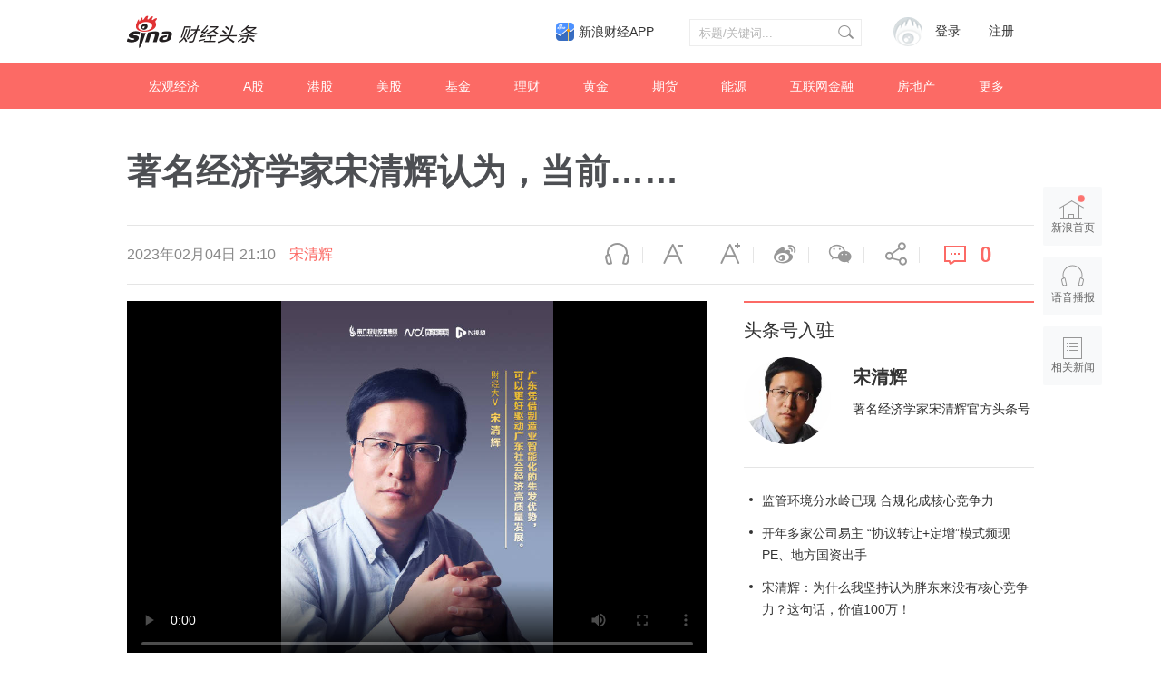

--- FILE ---
content_type: text/html; charset=UTF-8
request_url: https://cj.sina.com.cn/articles/view/1891366595/m70bbf6c30330103py
body_size: 36941
content:

<!DOCTYPE html>
<html>
<head>
    <meta charset="utf-8" />
    <title>著名经济学家宋清辉认为，当前……__财经头条__新浪财经</title>
    <meta name="author" content="新浪财经">
    <link rel="mask-icon" sizes="any" href="//www.sina.com.cn/favicon.svg" color="red">
    <meta http-equiv="X-UA-Compatible" content="IE=edge" />
    <meta content="always" name="referrer">
    <meta name="description" content="#制造业智能化驱动广东高质量发展# 著名经济学家宋清辉认为，当前，面对更加错综复杂的全球经济贸易环境，更加亟需科技创新，也只有通过科技创新才..." />
    <meta name="keywords" content="财经头条,财经新闻,投资价值" />
    <meta name="tags" content="" />
    <meta property="og:type" content="news" />
    <meta property="og:title" content="著名经济学家宋清辉认为，当前……" />
    <meta property="og:description" content="#制造业智能化驱动广东高质量发展# 著名经济学家宋清辉认为，当前，面对更加错综复杂的全球经济贸易环境，更加亟需科技创新，也只有通过科技创新才..." />
    <meta property="og:url" content="http%3A%2F%2Fcj.sina.com.cn%2Farticles%2Fview%2F1891366595%2Fm70bbf6c30330103py" />
    <meta property="og:image" content="" />
    <meta name="weibo: article:create_at" content="2023-02-04 21:10:17" />
    <!--news_web_article_v2014_meta -->
    <meta name="stencil" content="PGLS000526" />
    <meta name="publishid" content="fxsqxxu4646541" />
    <meta name="comment" content="cj:comos-fxsqxxu4646541" />
    <meta name="sudameta" content="comment_channel:cj;comment_id:comos-fxsqxxu4646541" />
    <meta name="mediaid" content="财经头条">
    <meta name="sudameta" content="sinaog:0" />
    <!-- web_article_v2015_mobile_agent_meta begin-->
    <meta name="mobile-agent" content="format=html5; url=http://cj.sina.cn/articles/view/1891366595/m70bbf6c30330103py">
    <meta name="mobile-agent" content="format=xhtml; url=http://cj.sina.cn/articles/view/1891366595/m70bbf6c30330103py">
    <meta name="mobile-agent" content="format=wml; url=http://cj.sina.cn/articles/view/1891366595/m70bbf6c30330103py">
    <!-- web_article_v2015_mobile_agent_meta end -->
        <meta name="sudameta" content="dataid:comos:myepxcm6739791" />
        <meta name=jspreload content="jspreload">
    <meta property="article:published_time" content="" />
    <meta property="article:author" content="财经头条" />
    <!-- 登录 css -->
    <link rel="stylesheet" type="text/css" href="//i.sso.sina.com.cn/css/userpanel/v1/top_account_v2.css">
    <!-- 天乙feed样式 start-->
    <link rel="stylesheet" href="//news.sina.com.cn/css/pctianyi/tianyi.css">
    <link rel="stylesheet" href="//n.sinaimg.cn/finance/pctianyi_wdg/apps/ent-feed/css/feed-app.css">
    <!-- 天乙feed样式 end -->
    <!--评论组件样式-->
    <link rel="stylesheet" type="text/css" href="//n2.sinaimg.cn/finance/sina_comment_2017/build/sina-comment-min.css">
    <!-- 微博组件样式 -->
    <link rel="stylesheet" href="//finance.sina.com.cn/other/src/sinapagewidgets/SinaPageWeibo2017.css">
    <link rel="stylesheet" href="//n.sinaimg.cn/finance/pc/cj/kandian/css/article.app.part.css?v=11.45">
    <script src="//news.sina.com.cn/268/2015/0112/jquery.newest.js" charset="utf-8"></script>
    <script type="text/javascript">
        var author_uid = 1891366595;
        var article_id = "m70bbf6c30330103py";
        var baseUrl = "//cj.sina.com.cn/k/api";
        var baseHost = "cj.sina.com.cn";
        var pageUrl = "http://cj.sina.cn/articles/view/1891366595/m70bbf6c30330103py";
    </script>

</head>

<body>
<!-- sina_text_page_info js配置 start 正文页全局参数-->
<script type="text/javascript">
    //设定为提前一屏触发
    window.onload = function() {
        SinaPage.config.triggerDistance = 500;

    }

    var SINA_TEXT_PAGE_INFO = {
        entry: 'account',
        channel: 'mp',
        newsid: '1891366595-m70bbf6c30330103py',
        encoding: 'utf-8',

        // 是否隐藏评论入口
        hideComment: false,
        // 是否隐藏评论列表(0,1)
        hideCommentList: 0,
        // 微博分享后面的@用户uid
        uid: '5902314049',
        // 文章docid，用来检测是否已收藏
        docID: 'http://doc.sina.cn/?id=comos:fyqptqv7004083',
        //财经
        pagepubtime: '2016-05-30',
        difDay: 180,
        ADIDs: ["PublicRelation1", "PublicRelation2", "PublicRelation3", "PublicRelation4", "PublicRelation5", "PublicRelation6", "PublicRelation7", "PublicRelation8", "PublicRelation9", "PublicRelation10", "PublicRelation11", "PublicRelation12", "PublicRelation14", "PublicRelation16"],

        // 底部微博推荐，如果没有，不填即可
        weiboGroupID: 35
    };
</script>
<!-- sina_text_page_info js配置 end 正文页全局参数-->
<!-- 调查参数 start-->
<script type="text/javascript">
    window.sina_survey_config = {
        surveyCss: true,               //调查问答样式true, false, http （不使用默认样式配置false或者不传此参数）
        resultCss: true,               //调查结果样式true, false, http （不使用默认样式配置false或者不传此参数）
        source: 'vote',                //通过来源设置图片宽高 sina(手浪), vote(默认)
    }
</script>
<!-- 调查参数 end-->
<!--header start -->
<div class="m-header-part-w">
    <div class="m-header-part clearfix">
        <a class="m-logo" href="//cj.sina.com.cn" title="财经头条" alt="财经头条"></a>
        <!-- 登陆&注册 -->
        <div class="m-login">
            <div id="SI_User" class="TAP14">
                <div class="ac-rgst">
                    <a href="//login.sina.com.cn/signup/signup?entry=news" class="msg-link" target="_blank">注册</a>
                </div>
                <div class="ac-login">
                    <div class="ac-login-cnt">
                        <a href="#" class="">
                        <span class="thumb">
                        <img src="//i.sso.sina.com.cn/images/login/thumb_default.png">
                    </span>
                            <span class="log-links">登录</span>
                        </a>
                    </div>
                </div>
            </div>
        </div>
        <!-- 登陆&注册 end-->
        <!-- search start-->
        <div class="m-search">
            <form class="m-search-clomn" action="//cj.sina.com.cn/article/search" method="post">
                <select size="1" name="type" id="searchType">
                    <option value="news">新闻</option>
                    <option value="author">头条号</option>
                </select>
                <div class="search-trigger">
                    <input type="text" name="keywords" value="" class="search-ipt" placeholder="标题/关键词...">
                    <input type="submit" class="btn-search">
                </div>
            </form>
        </div>
        <!-- search end-->
        <a class="hdlink3" href="https://finance.sina.com.cn/mobile/comfinanceweb.shtml" suda-uatrack="key=index_finapp&amp;value=up" data-sudaclick="sf_cjapp_nav_p" target="_blank">新浪财经APP</a>
    </div>
</div>
<!--header end -->

<!--nav start -->
<div class="m-nav-part-w">
    <div class="m-nav-part">
        <ul>
                        <li class="m-nav-box  "><a class="u-nav-item" href="//cj.sina.com.cn/k/article/column_article/2">宏观经济</a></li>
                        <li class="m-nav-box  "><a class="u-nav-item" href="//cj.sina.com.cn/k/article/column_article/3">A股</a></li>
                        <li class="m-nav-box  "><a class="u-nav-item" href="//cj.sina.com.cn/k/article/column_article/4">港股</a></li>
                        <li class="m-nav-box  "><a class="u-nav-item" href="//cj.sina.com.cn/k/article/column_article/5">美股</a></li>
                        <li class="m-nav-box  "><a class="u-nav-item" href="//cj.sina.com.cn/k/article/column_article/6">基金</a></li>
                        <li class="m-nav-box  "><a class="u-nav-item" href="//cj.sina.com.cn/k/article/column_article/11">理财</a></li>
                        <li class="m-nav-box  "><a class="u-nav-item" href="//cj.sina.com.cn/k/article/column_article/9">黄金</a></li>
                        <li class="m-nav-box  "><a class="u-nav-item" href="//cj.sina.com.cn/k/article/column_article/7">期货</a></li>
                        <li class="m-nav-box  "><a class="u-nav-item" href="//cj.sina.com.cn/k/article/column_article/12">能源</a></li>
                        <li class="m-nav-box  "><a class="u-nav-item" href="//cj.sina.com.cn/k/article/column_article/13">互联网金融</a></li>
                        <li class="m-nav-box  "><a class="u-nav-item" href="//cj.sina.com.cn/k/article/column_article/14">房地产</a></li>
                        <li class="m-nav-box m-nav-others-item">
                <a class="u-nav-item" href="javascript:;">更多</a>
                <div id="more_nav" class="m-nav-others">
                                        <div class="m-nav-others-row">
                                                <a href="//cj.sina.com.cn/k/article/column_article/8">外汇</a>
                                                <a href="//cj.sina.com.cn/k/article/column_article/15">管理</a>
                                                <a href="//cj.sina.com.cn/k/article/column_article/16">消费</a>
                                                <a href="//cj.sina.com.cn/k/article/column_article/18">科技</a>
                                                <a href="//cj.sina.com.cn/k/article/column_article/19">互联网</a>
                                                <a href="//cj.sina.com.cn/k/article/column_article/21">手机</a>
                                            </div>
                                        <div class="m-nav-others-row">
                                                <a href="//cj.sina.com.cn/k/article/column_article/27">保险</a>
                                                <a href="//cj.sina.com.cn/k/article/column_article/22">数码</a>
                                                <a href="//cj.sina.com.cn/k/article/column_article/23">科普</a>
                                                <a href="//cj.sina.com.cn/k/article/column_article/24">创业</a>
                                                <a href="//cj.sina.com.cn/k/article/column_article/10">银行</a>
                                                <a href="//cj.sina.com.cn/k/article/column_article/26">新三板</a>
                                                <a href="//cj.sina.com.cn/k/article/column_article/29">其他</a>
                                            </div>
                    
                </div>
            </li>
        </ul>
    </div>
</div>
<!--nav end -->
<!-- main start-->
<div class="main-content w1240">
    <h1 class="main-title">著名经济学家宋清辉认为，当前……</h1>
    <div class="top-bar-wrap" id="top_bar_wrap">
        <div class="top-bar ani" id="top_bar">
            <div class="top-bar-inner clearfix">
                <div class="second-title">著名经济学家宋清辉认为，当前……</div>
                <div class="date-source" data-sudaclick="content_media_p">
                                        <span class="date">2023年02月04日 21:10</span>
                                                                                        <a class="source ent-source" href="//cj.sina.com.cn/k/article/author_article/1891366595">宋清辉</a>
                                                            </div>
                <div class="page-tools" data-sudaclick="blk_share">
                    <span class="tool-icon tool-audio first"><a ani-click='scaleDes' ani-hover='bounceFromTop' node-type='audio-pop' href="javascript:;" title="语音播报">语音播报</a></span>
                    <span class="tool-icon tool-des-fs"><a ani-click='scaleDes' ani-hover='bounceFromTop' node-type='decrease-fs' href="javascript:;" title="缩小字体" data-sudaclick="content_smallerfont_i">缩小字体</a></span>
                    <span class="tool-icon tool-ins-fs"><a ani-click="scaleIns" ani-hover="bounceFromTop" node-type="increase-fs" href="javascript:;" title="放大字体" data-sudaclick="content_biggerfont_i">放大字体</a></span>
                    <span class="tool-icon tool-wb"><a ani-hover='bounceFromTop' node-type='share-wb' href="javascript:;" data-share='weibo' title="分享到微博" data-sudaclick="content_weiboshare_i">微博</a></span>
                    <span class="tool-icon tool-wx"><a ani-hover='bounceFromTop' node-type='share-wx' href="javascript:;" data-share='weixin' title="分享到微信" data-sudaclick="content_wechatshare_i">微信</a></span>
                    <span class="tool-icon tool-share"><a ani-hover='bounceFromTop' node-type='share-more' data-action="dropdown" data-target='share_more' href="javascript:;" title="更多分享" data-sudaclick="content_moreshare_i">分享</a></span>
                    <span class="tool-icon tool-cmt"><a ani-hover='bounceFromTop' node-type='comment' href="javascript:;"><span class="num" node-type="comment-num" data-sudaclick="content_commentbutton_i">0</span></a>
                        </span>
                    <div class='share-more-list' style='display:none;' id='share_more'>
                        <span class='tool-icon tool-share-qq'><a href="javascript:;" data-share='qq' title="分享到QQ" data-sudaclick="share_qq">腾讯QQ</a></span>
                        <span class='tool-icon tool-share-qqzone'><a href="javascript:;" data-share='qzone' title="分享到QQ空间" data-sudaclick="share_qzone">QQ空间</a></span>
                    </div>
                </div>
            </div>
        </div>
    </div>
    <!-- content start-->
    <div class="article-content clearfix" id="article_content">
        <div class="article-content-left">
            <div class="article" id="artibody">
                <!-- 微博组件start -->
                <div class="weibo-2017" style="display: none">
                </div>
                <!-- 微博组件end -->
                <!-- 原始正文 -->
                <video src="http://ask.ivideo.sina.com.cn/v_play_ipad.php?vid=49901216230"  controls="controls" poster="http://k.sinaimg.cn/n/sinakd20230204ac/320/w480h640/20230204/a65a-8ea3d64657d750d5ba20a570ba204824.jpg/w700d1q75cms.jpg"></video>#制造业智能化驱动广东高质量发展# 著名经济学家宋清辉认为，当前，面对更加错综复杂的全球经济贸易环境，更加亟需科技创新，也只有通过科技创新才能够为广东制造业高质量发展提供强大的动力源。 #宋清辉看广东经济#
            </div>
            <div id="article_kandian" class="article-kandian"></div>
            <div id="article-bottom">
                <!-- 评论 start -->
                <div class="blk-comment" id="bottom_sina_comment"></div>
                <!-- 评论 end -->
                                <!-- 相关新闻/相关微博 start -->
                <div class='blk-related clearfix' id='tab_related'>
                    <div class='tab-related-wrap'>
                        <div class='tab-related' id='tab_related_btn'>
                            <a href="javascript:;" id='tab01_btn01' class='cur' data-sudaclick="relativenews_tab_i">相关新闻</a>
                            <a class="tab_related_app_imglink" data-sudaclick="23_cjapp_xgxxbelow_p" href="//finance.sina.com.cn/mobile/comfinanceweb.shtml" target="_blank"></a>
                        </div>
                    </div>
                    <div class='tab-cont-related' data-sudaclick="relativenews_feed_p">
                        <div id='tab01_cont01'>
                            <!-- 天乙feed 容器 start -->
                            <div id="tycard_list">
                                <div class="cardlist-a__tip" node-type="tip" style="display:none;"></div>
                                <div class="cardlist-a__list" node-type="list"></div>
                                <div class="cardlist-a__loading" node-type="loading">加载中
                                    <s class="icon-loading"></s>
                                </div>
                                <div class="cardlist-a__more" node-type="more" style="display:none;">点击加载更多</div>
                                <div class="cardlist-a__pager" node-type="pager" style="display:none;"></div>
                            </div>
                            <!-- 天乙feed 容器 end -->
                        </div>
                        <div id='tab01_cont02' style='display:none;'>
                            <iframe id='related_wb' frameborder="0" height="500" width="640" marginheight="0" marginwidth="0" scrolling="no" src=""></iframe>
                        </div>
                    </div>
                </div>
                <!-- 相关新闻/相关微博 end -->
                            </div>
        </div>
        <div class="article-content-right">
                        <!-- 作者信息 start-->
            <div class="m-user-info">
                <h2 class="u-article-title1"><a href="//cj.sina.com.cn/index/guide">头条号入驻</a></h2>
                                <div class="user-info clearfix">
                    <div class="user-blk">
                        <a href="//cj.sina.com.cn/k/article/author_article/1891366595"><img style="cursor:pointer" src="//tva1.sinaimg.cn/crop.0.0.640.640.180/70bbf6c3jw8ep8p1jjvyuj20hs0hsq3d.jpg?KID=imgbed,tva&amp;Expires=1720621538&amp;ssig=R86KRb3JMe"></a>
                    </div>
                    <div class="info-blk">
                        <a href="//cj.sina.com.cn/k/article/author_article/1891366595" class="info-t">宋清辉</a>
                        <span>著名经济学家宋清辉官方头条号</span>
                    </div>
                </div>
                            </div>
            <!-- 作者信息 end-->
                        <!-- 作者文章 start-->
                        <div class="m-author-article-list">
                <ul>
                                        <li class="m-author-article-list-item">
                        <h2><a href="//cj.sina.com.cn/articles/view/1891366595/70bbf6c30190156i8">监管环境分水岭已现 合规化成核心竞争力</a></h2>
                    </li>
                                        <li class="m-author-article-list-item">
                        <h2><a href="//cj.sina.com.cn/articles/view/1891366595/70bbf6c30190156a4">开年多家公司易主 “协议转让+定增”模式频现 PE、地方国资出手</a></h2>
                    </li>
                                        <li class="m-author-article-list-item">
                        <h2><a href="//cj.sina.com.cn/articles/view/1891366595/70bbf6c30190155s2">宋清辉：为什么我坚持认为胖东来没有核心竞争力？这句话，价值100万！</a></h2>
                    </li>
                                    </ul>
            </div>
                        <!-- 作者文章 end-->
            <div class="m-blk6">
                <h2 class="u-article-title1">财经自媒体联盟<a href="https://finance.sina.com.cn/cj/authorlist.shtml?fr=pc_cjarticle" style="display: none;">更多自媒体作者</a></h2>
                <div class="rank-blk-media">
                    <div class="rank-tabs" id="media_tabs">
                        <span id="media_tab0" class="tab_selected"><a href="javascript:;">今日推荐</a></span>
                        <span id="media_tab1"><a href="javascript:;">优秀作者</a></span>
                        <span id="media_tab2"><a href="javascript:;">看点月榜</a></span>
                    </div>
                    <ul id="media_tab_con0" class="m-tody-media" style="display:block;">
                    </ul>
                    <div id="media_tab_con1" class="m-excellence-author" style="display:none;">
                        <div class="slider" id="media_slider">
                        </div>
                        <div id="media_slider_dot" class="hd_slider_dot"></div>
                    </div>
                    <div id="media_tab_con2" class="m-month-rank" style="display:none;">
                        <div class="m-month-rank-title">
                            <span class="u-title1">排行</span>
                            <span class="u-title2">看点昵称</span>
                            <span class="u-title3">看点指数</span>
                        </div>
                        <ul id="m_month_rank" class="m-month-rank-con">
                        </ul>
                    </div>
                </div>
            </div>

            <!-- 热文排行 start-->
            <div class="rank-blk" style="display: none">
                <h2 class="u-article-title1">热文排行榜</h2>
                <div class="rank-tabs  clearfix" id="rank_tabs">
                    <a id="tab0" class="tab-active" href="javascript:;">日榜</a>
                    <a id="tab1" href="javascript:;">周榜</a>
                    <a id="tab2" href="javascript:;">月榜</a>
                </div>
                <ul id="tab_con0" style="display:block;">
                    <li>
                        <a href="//cj.sina.cn/article/detail/2381596945/170591?column=china&amp;ch=9" target="_blank">
                            <span class="win">01</span> 任志强：房地产不管怎么调也不能让它掉下去，因为…
                        </a>
                    </li>
                    <li>
                        <a href="//cj.sina.cn/article/detail/1667856794/170649?column=china&amp;ch=9" target="_blank">
                            <span class="win">02</span> 台胞感叹两岸差距：大陆吃饭掏手机，台湾却掏信用卡
                        </a>
                    </li>
                    <li>
                        <a href="//cj.sina.cn/article/detail/1790671321/170546?column=china&amp;ch=9" target="_blank">
                            <span class="win">03</span> 王健林的妻子，背景才是真的深……
                        </a>
                    </li>
                    <li>
                        <a href="//cj.sina.cn/article/detail/5904298558/170780?column=china&amp;ch=9" target="_blank">
                            <span>04</span> 年产6亿头猪为何一头也进不了香港？互害社会怪谁？
                        </a>
                    </li>
                    <li>
                        <a href="//cj.sina.cn/article/detail/6065395581/170840?column=licai&amp;ch=9" target="_blank">
                            <span>05</span> 刚刚，美国两房又崩盘了，中国投资了数千亿美元啊！
                        </a>
                    </li>
                    <li>
                        <a href="//cj.sina.cn/article/detail/6002223834/170503?column=china&amp;ch=9" target="_blank">
                            <span>06</span> 你们这样说杨振宁，问过邓稼先吗？
                        </a>
                    </li>
                    <li>
                        <a href="//cj.sina.cn/article/detail/1790671321/170554?column=china&amp;ch=9" target="_blank">
                            <span>07</span> 深扒隐形富豪：马云王健林算什么？他才是真首富！
                        </a>
                    </li>
                    <li>
                        <a href="//cj.sina.cn/article/detail/1667856794/170924?column=china&amp;ch=9" target="_blank">
                            <span>08</span> 香港前特首的七大罪状，看到第六条我笑了
                        </a>
                    </li>
                    <li>
                        <a href="//cj.sina.cn/article/detail/5904298558/171026?column=china&amp;ch=9" target="_blank">
                            <span>09</span> 蒙古不知羞耻又来讨钱，但这次中国的手段妙到毫巅！
                        </a>
                    </li>
                    <li>
                        <a href="//cj.sina.cn/article/detail/5904298558/170471?column=china&amp;ch=9" target="_blank">
                            <span>10</span> 欧洲大变局！这个比肩特朗普的女人或让欧盟走向末日
                        </a>
                    </li>
                </ul>
                <ul id="tab_con1" style="display:none;">
                    <li>
                        <a href="//cj.sina.cn/article/detail/2949462582/168447?column=china&amp;ch=9" target="_blank">
                                <span class="win">01</span> 背负高房贷，中年失业，一个深圳男子的财务悲剧
                            </a>
                        </li>
                        <li>
                            <a href="//cj.sina.cn/article/detail/1790671321/168512?column=china&amp;ch=9" target="_blank">
                                <span class="win">02</span> 45万亿来了！中国经济和房市、股市将迎来大变化？
                            </a>
                        </li>
                        <li>
                            <a href="//cj.sina.cn/article/detail/5235388608/167526?column=china&amp;ch=9" target="_blank">
                                <span class="win">03</span> 高铁票价涨70%！终于找到真实原因
                            </a>
                        </li>
                        <li>
                            <a href="//cj.sina.cn/article/detail/5904298558/167646?column=china&amp;ch=9" target="_blank">
                                <span>04</span> 在美国，我感受到“越南制造”在取代“中国制造”
                            </a>
                        </li>
                        <li>
                            <a href="//cj.sina.cn/article/detail/1638782947/167612?column=china&amp;ch=9" target="_blank">
                                <span>05</span> 能拿下万科，为何完败格力？姚振华的吃相与吃向！
                            </a>
                        </li>
                        <li>
                            <a href="//cj.sina.cn/article/detail/2693883292/167655?column=china&amp;ch=9" target="_blank">
                                <span>06</span> 三星“宫心计”：儿子检举父亲，父母逼死女儿
                            </a>
                        </li>
                        <li>
                            <a href="//cj.sina.cn/article/detail/5904298558/168035?column=china&amp;ch=9" target="_blank">
                                <span>07</span> 新加坡贼心不死，对中国又出一毒计，北京不忍了！
                            </a>
                        </li>
                        <li>
                            <a href="//cj.sina.cn/article/detail/1169861544/168083?column=china&amp;ch=9" target="_blank">
                                <span>08</span> 2017年、45万亿，这是让货币毁灭的节奏么？
                            </a>
                        </li>
                        <li>
                            <a href="//cj.sina.cn/article/detail/1790671321/168522?column=china&amp;ch=9" target="_blank">
                                <span>09</span> 杀死金正男的究竟是何方神圣？揭秘惊人美女特工组织
                            </a>
                        </li>
                        <li>
                            <a href="//cj.sina.cn/article/detail/1010236564/167639?column=china&amp;ch=9" target="_blank">
                                <span>10</span> 楼市重磅：日本式泡沫即将袭击中国内地房地产市场？
                            </a>
                        </li>
                    </ul>
                    <ul id="tab_con2" style="display:none;">
                        <li>
                            <a href="//cj.sina.cn/article/detail/2949462582/168447?column=china&amp;ch=9" target="_blank">
                                <span class="win">01</span> 背负高房贷，中年失业，一个深圳男子的财务悲剧
                            </a>
                        </li>
                        <li>
                            <a href="//cj.sina.cn/article/detail/2268916473/156115?column=manage&amp;ch=9" target="_blank">
                                <span class="win">02</span> 在五环六环之间，有最真实的北京
                            </a>
                        </li>
                        <li>
                            <a href="//cj.sina.cn/article/detail/1667856794/162618?column=china&amp;ch=9" target="_blank">
                                <span class="win">03</span> 谁是中国经济的元凶：它曾让日本30年没翻身！
                            </a>
                        </li>
                        <li>
                            <a href="//cj.sina.cn/article/detail/1688779253/162417?column=internet&amp;ch=5" target="_blank">
                                <span>04</span> 奶茶妹妹4万元裙子抢镜京东年会：富人世界屌丝不懂
                            </a>
                        </li>
                        <li>
                            <a href="//cj.sina.cn/article/detail/1790671321/168512?column=china&amp;ch=9" target="_blank">
                                <span>05</span> 45万亿来了！中国经济和房市、股市将迎来大变化？
                            </a>
                        </li>
                        <li>
                            <a href="//cj.sina.cn/article/detail/2151768482/159597?column=china&amp;ch=9" target="_blank">
                                <span>06</span> 大势 | 未来5年，它将成为全国第一大城市
                            </a>
                        </li>
                        <li>
                            <a href="//cj.sina.cn/article/detail/1667856794/162316?column=china&amp;ch=9" target="_blank">
                                <span>07</span> 看你还敢不敢继续炒房！三年之后房子你还能卖给谁？
                            </a>
                        </li>
                        <li>
                            <a href="//cj.sina.cn/article/detail/1649173367/162585?column=china&amp;ch=9" target="_blank">
                                <span>08</span> 因为一纸公文300万人面临失业 为什么大家还拍手叫好
                            </a>
                        </li>
                        <li>
                            <a href="//cj.sina.cn/article/detail/5904298558/161644?column=china&amp;ch=9" target="_blank">
                                <span>09</span> 反转！日本拿下印尼74亿美元铁路合同，发现亏大了
                            </a>
                        </li>
                        <li>
                            <a href="//cj.sina.cn/article/detail/6044229343/162262?column=china&amp;ch=9" target="_blank">
                                <span>10</span> 56岁创业，年利是华为1.5倍，他是让对手发抖的人！
                        </a>
                    </li>
                </ul>
            </div>
            <!-- 热文排行 end-->
            <div class="m-article-information">
                <!-- 二维码 start-->
                <div class="m-erweima-blk">
                    <img class="u-erweima-pic" src="//n.sinaimg.cn/finance/pc/cj/kandian/img/article_pic05.png">
                </div>
                <!-- 二维码 end-->
                <p class="u-article-information-des1"><a href="//news.sina.com.cn/feedback/post.html" target="_blank">新浪财经头条意见反馈留言板</a></p>
                <p class="u-article-information-des2">4001102288 欢迎批评指正</p>
                <div class="m-article-footer">
                    <a href="//cj.sina.com.cn/intro/about" target="_blank">关于头条</a>
                    <span class="xb-blank">|</span>
                    <a href="//cj.sina.com.cn/intro/attend" target="_blank">如何入驻</a>
                    <span class="xb-blank">|</span>
                    <a href="//cj.sina.com.cn/intro/article" target="_blank">发稿平台</a>
                    <span class="xb-blank">|</span>
                    <a href="//cj.sina.com.cn/intro/award" target="_blank">奖励机制</a>
                    <a href="//corp.sina.com.cn/chn/copyright.html" target="_blank">版权声明</a>
                    <span class="xb-blank">|</span>
                    <a href="//cj.sina.com.cn/notice/detail/63" target="_blank">用户协议</a>
                    <span class="xb-blank">|</span>
                    <a href="//cj.sina.com.cn/intro/about" target="_blank">帮助中心</a>
                </div>
                <div class="m-article-copyright">
                    Copyright © 1996-2019 SINA Corporation
                    <br> All Rights Reserved 新浪公司 版权所有
                </div>
            </div>
        </div>
    </div>
    <!-- content end -->
    <!-- 正文页浮层 start -->
    <div class="page-right-bar">
        <a href="//www.sina.com.cn" target="_blank" class='right-bar-btn btn-home' data-sudaclick="float_home_p"><i class="ani pulse infinite"></i>新浪首页</a>
        <a href="javascript:;" node-type="audio-pop" node-pop="right" class='right-bar-btn btn-audio' data-sudaclick="content_voicebroadcast_i">语音播报</a>
        <a href="javascript:;" node-type="toRelated" class='right-bar-btn btn-related' data-sudaclick="float_relativenews_i">相关新闻</a>
        <a href="javascript:;" node-type="toTop" class='right-bar-btn btn-toTop fadeOut' data-sudaclick="float_top_i">返回顶部</a>
    </div>
</div>

<!-- main end-->

<script src="//tech.sina.com.cn/js/717/20140827/index2014/top.js"></script>
<script charset="utf-8" src="//news.sina.com.cn/sso/user_panel_new_version.js"></script>
<script src="//finance.sina.com.cn/other/src/article-widgets.min.js"></script>
<!-- <script src="//www.sinaimg.cn/cj/toutiao/lib/doT.min.js"></script> -->
<script src="//n.sinaimg.cn/finance/pc/cj/kandian/js/dot-article.js"></script>
<script src="//n.sinaimg.cn/finance/pc/cj/kandian/js/article.util.part.js?v=11.81"></script>
<script src="//n.sinaimg.cn/finance/pc/cj/kandian/js/article.app.part2.js?v=11.81"></script>
<script>
    // window.onload = function() {
    SinaPage.loadWidget({

        require: [{
            url: "//n.sinaimg.cn/finance/fe/doT.min.js"
        }, {
            url: '//finance.sina.com.cn/other/src/sinapagewidgets/SinaPageWeibo2017.js' //线上
        }],
        onAfterLoad: function() {
            /*
            * <option value='4193285070950682'>单图</options>
             <option value='4194261362452237'>4图</options>
             <option value='4194256719651594'>8图</options>
             <option value='4194227052961038'>3图</options>
             <option value='4193283107933085'>9图</options>
             <option value='4193350804480471'>视频</options>
             <option value='4193343254163884'>话题+表情</options>
             <option value='4193341300317302'>转发视频+表情</options>
             <option value='4193353220685621'>@+转发文字</options>
             <option value='4193351189747216'>@+转发单图</options>
             <option value='4193338351334567'>展开全文+单图</options>
             <option value='4193305527462037'>长文链接</options>
            * */
            //var testArr = ['4153017823302437', '4194261362452237', '4194256719651594', '4194227052961038', '4193283107933085', '4193350804480471', '4193343254163884', '4196472108499183', '4193341300317302', '4193353220685621', '4193351189747216', '4193338351334567', '4193305527462037', '4199699428230761', '4165959793186928'];
            var testArr = [];
            for (var i = 0; i < testArr.length; i++) {
                $('.weibo-2017').append('<div class="wb-feed" id="wb' + i + '"></div>');
                new SinaPageWeibo.WeiboCard({
                    cssLink: '//finance.sina.com.cn/other/src/sinapagewidgets/SinaPageWeibo2017.css', //线上
                    wrap: "wb" + i,
                    viewPic: true,
                    id: testArr[i] //单图
                });
            }
        }
    });
    // }
</script>
<script type="text/javascript" src="//www.sinaimg.cn/unipro/pub/suda_m_v629.js"></script>
<script type="text/javascript">suds_init(4037,100.0000,1015,2);</script>
<!-- sinaads_ck.js -->
<!-- SUDA_CODE_START DAGGER --> 
<script type="text/javascript" src="//www.sinaimg.cn/unipro/pub/suda_s_v851c.js"></script>
<noScript> 
<div style='position:absolute;top:0;left:0;width:0;height:0;visibility:hidden'><img width=0 height=0 src='//beacon.sina.com.cn/a.gif?noScript' border='0' alt='' /></div> 
</noScript> 
<!-- SUDA_CODE_END DAGGER -->
</body>
</html>


--- FILE ---
content_type: text/html
request_url: https://interface.sina.cn/finance/cjtop/index_zmtlm.d.json?callback=jQuery1112013500060287663884_1770065671133&_=1770065671134
body_size: 3472
content:
jQuery1112013500060287663884_1770065671133(

{"result":{"encoding":"utf-8","language":"cn","intro":"\u8d22\u7ecf\u5934\u6761-\u81ea\u5a92\u4f53\u8054\u76df","time":"2026-02-03 04:54:34","status":{"code":0,"msg":"ok"},"data":{"json_jrtj":[{"name":"\u9152\u8baf\u9510\u89c2\u5bdf","title":"\u9152\u8baf\u5e74\u9274\uff5c2025\u9152\u4f01\u63a8\u65b0\u5fd9\uff0c\u8c01\u5728\u5b9a\u4e49\u4ea7\u54c1\u65b0\u903b\u8f91\uff1f","url":"\/\/k.sina.com.cn\/article_6876861350_199e493a6027016gqq.html?from=cul","pic":"\/\/n.sinaimg.cn\/sinacn10217\/360\/w180h180\/20191212\/be19-ikrsess0726982.jpg"},{"name":"\u8c61\u5148\u5fd7","title":"2026\u6625\u8282\uff0c\u662f\u4eba\u7c7b\u53f2\u4e0a\u6700\u5927\u7684\u56fe\u7075\u6d4b\u8bd5","url":"\/\/k.sina.com.cn\/article_8005254341_1dd267cc500101cxu4.html?from=tech&subch=otech","pic":"\/\/n.sinaimg.cn\/sinakd10214\/360\/w180h180\/20250921\/6a80-a5c00664be9d056a83840d61c8f82a32.jpg"},{"name":"\u8d22\u534e\u793eFinet","title":"\u3010\u767e\u5f3a\u900f\u89c6\u3011\u8ba1\u63d0\u51cf\u503c\u4ecd\u72c2\u8d5a\uff01\u4e94\u77ff\u8d44\u6e90\u4e1a\u7ee9\u5927\u589e\uff0c\u80a1\u4ef7\u521b\u9636\u6bb5\u65b0\u9ad8","url":"\/\/k.sina.com.cn\/article_2972154552_b1277ab80200186ei.html?","pic":"\/\/n.sinaimg.cn\/sinacn10200\/360\/w180h180\/20191012\/0036-ifvwfti7681444.jpg"},{"name":"\u672a\u6765\u8ff9FBeauty","title":"\u6df1\u5ea6 | \u5f53\u804c\u4e1a\u6253\u5047\u9000\u6f6e\uff0c\u7f8e\u5986\u9003\u79bb\u201c\u7d22\u8d54\u535a\u5f08\u201d\u5185\u8017","url":"\/\/k.sina.com.cn\/article_7746407306_1cdb8cb8a00102sxdi.html?from=tech","pic":"\/\/n.sinaimg.cn\/sinakd10214\/360\/w180h180\/20240417\/9a87-c0d83562b6348a640b9c75701b6609a5.jpg"},{"name":"\u665a\u70b9LatePost","title":"\u5bf9\u8bdd\u9e23\u9e23\u5f88\u5fd9\u664f\u5468\uff1a\u5343\u4ebf\u96f6\u98df\u738b\u56fd\u7684\u8bde\u751f\u3001\u5408\u5e76\u4e0e\u8fdc\u5f81","url":"\/\/k.sina.com.cn\/article_7294209083_1b2c4cc3b00101osp8.html?from=tech","pic":"\/\/n.sinaimg.cn\/sinakd10203\/360\/w180h180\/20250313\/a3b2-23ac43b1c9e8b029fe7b18dcc5863a6a.jpg"}],"json_yxzz":[{"name":"\u5546\u754cBUSINESS","url":"\/\/cj.sina.com.cn\/k\/article\/author_article\/1644510497","pic":"https:\/\/n.sinaimg.cn\/finance\/360\/w180h180\/20240823\/8bda-b900bd040c9f131adb67c3cd18cc8ba4.jpg"},{"name":"\u4e0d\u6267\u7740\u8d22\u7ecf","url":"\/\/cj.sina.com.cn\/k\/article\/author_article\/1655703524","pic":"https:\/\/n.sinaimg.cn\/finance\/transform\/360\/w180h180\/20240823\/c41d-284afa3008ec2477877f1bdbedc534a4.jpg"},{"name":"\u683c\u9686\u6c47APP","url":"\/\/cj.sina.com.cn\/k\/article\/author_article\/5115326071","pic":"https:\/\/n.sinaimg.cn\/finance\/transform\/360\/w180h180\/20240823\/77a2-5c2a202a138ce6782e5d7fa1b39dd798.png"},{"name":"\u8d22\u8054\u793eAPP","url":"\/\/cj.sina.com.cn\/k\/article\/author_article\/2868676035","pic":"https:\/\/n.sinaimg.cn\/finance\/transform\/360\/w180h180\/20240823\/66c8-d891ab94856f36118bf50804d1c9b2c6.jpg"},{"name":"\u5546\u4e1a\u6c47\u8bc4","url":"\/\/cj.sina.com.cn\/k\/article\/author_article\/5616914179","pic":"https:\/\/n.sinaimg.cn\/finance\/360\/w180h180\/20240823\/e375-009310f2b023ba9087e43d80585d2863.jpg"},{"name":"\u4e92\u8054\u7f51\u5206\u6790\u6c99\u9f99","url":"\/\/cj.sina.com.cn\/k\/article\/author_article\/1687445053","pic":"https:\/\/n.sinaimg.cn\/finance\/360\/w180h180\/20240823\/256e-fbe24752769f36b8b53d2837a5ed99d2.jpg"},{"name":"\u534e\u590f\u65f6\u62a5","url":"\/\/cj.sina.com.cn\/k\/article\/author_article\/1838672663","pic":"https:\/\/n.sinaimg.cn\/finance\/360\/w180h180\/20240823\/4d99-5239669f0473e23b8034c9cb82c0db5a.jpg"},{"name":"\u56fd\u6c11\u7ecf\u7565","url":"\/\/cj.sina.com.cn\/k\/article\/author_article\/6863045962","pic":"https:\/\/n.sinaimg.cn\/finance\/360\/w180h180\/20240823\/9777-ce55bfef797190a637677149f6cec877.jpg"},{"name":"\u51b0\u5ddd\u601d\u4eab\u53f7","url":"\/\/cj.sina.com.cn\/k\/article\/author_article\/7768541821","pic":"https:\/\/n.sinaimg.cn\/finance\/360\/w180h180\/20240823\/ad6d-e8f3663fe22db62d6e44eab903faa8e5.jpg"},{"name":"\u667a\u8c37\u8d8b\u52bf","url":"\/\/cj.sina.com.cn\/k\/article\/author_article\/3876353431","pic":"https:\/\/n.sinaimg.cn\/finance\/360\/w180h180\/20240823\/cca5-3c5205784146a3a2328e1a6ed88c063e.jpg"},{"name":"\u738b\u7237\u8bf4\u8d22\u7ecf\u65b0\u5a92\u4f53","url":"\/\/cj.sina.com.cn\/k\/article\/author_article\/6824064813","pic":"https:\/\/n.sinaimg.cn\/finance\/360\/w180h180\/20240823\/329a-f2e93c133effe59b309f677f75ad6f51.jpg"},{"name":"\u65f6\u4ee3\u5468\u62a5","url":"\/\/cj.sina.com.cn\/k\/article\/author_article\/1644119190","pic":"https:\/\/n.sinaimg.cn\/finance\/360\/w180h180\/20240823\/f557-c3a7ac70f890bf10825b718525fc0be9.jpg"},{"name":"\u4e2d\u65b0\u7ecf\u7eac","url":"\/\/cj.sina.com.cn\/k\/article\/author_article\/5993531560","pic":"https:\/\/n.sinaimg.cn\/finance\/360\/w180h180\/20240823\/6fb8-8e5577ea6070bc5098b4839ee674fb27.jpg"},{"name":"\u91d1\u878d\u516b\u5366\u5973","url":"\/\/cj.sina.com.cn\/k\/article\/author_article\/1154814715","pic":"https:\/\/n.sinaimg.cn\/default\/transform\/360\/w180h180\/20230222\/e6eb-5630f352e76716c6012bccf63710c0d8.jpg"},{"name":"\u84dd\u9cb8\u8d22\u7ecf","url":"\/\/cj.sina.com.cn\/k\/article\/author_article\/5617041192","pic":"https:\/\/n.sinaimg.cn\/finance\/transform\/360\/w180h180\/20240823\/62f3-3dee96846d091229eea0a1abafdf3654.jpg"},{"name":"\u950c\u8d22\u7ecf","url":"\/\/cj.sina.com.cn\/k\/article\/author_article\/6235467698","pic":"\/\/n.sinaimg.cn\/finance\/264\/w132h132\/20181205\/NEiD-hpfycet3303532.jpg"},{"name":"\u5e05\u771f\u8d22\u7ecf","url":"\/\/cj.sina.com.cn\/k\/article\/author_article\/6308360331","pic":"https:\/\/n.sinaimg.cn\/finance\/360\/w180h180\/20240823\/8f38-8c5b31e8bc9196af8a8572591f84fa38.jpg"},{"name":"\u8111\u6781\u4f53Unity","url":"\/\/cj.sina.com.cn\/k\/article\/author_article\/6336727143","pic":"https:\/\/n.sinaimg.cn\/finance\/360\/w180h180\/20240823\/1983-d12beceffb8fa9e2b85d364df74d326b.jpg"},{"name":"\u4e07\u535a\u7814\u7a76\u9662","url":"\/\/cj.sina.com.cn\/k\/article\/author_article\/1726276573","pic":"https:\/\/n.sinaimg.cn\/finance\/360\/w180h180\/20240823\/9196-97516fc498958897ee9fb1a2d3637bc6.jpg"},{"name":"\u5e02\u503c\u699c","url":"\/\/cj.sina.com.cn\/k\/article\/author_article\/6897339643","pic":"https:\/\/n.sinaimg.cn\/finance\/360\/w180h180\/20240823\/131a-abbb87828dfc6db3e061fc8d57e75601.jpg"},{"name":"\u665a\u70b9LatePost","url":"\/\/cj.sina.com.cn\/k\/article\/author_article\/7294209083","pic":"https:\/\/n.sinaimg.cn\/finance\/360\/w180h180\/20240823\/598a-faf1934501ba78ee9328d38d4f81ab2e.jpg"},{"name":"\u96ea\u8c79\u8d22\u7ecf\u793e","url":"\/\/cj.sina.com.cn\/k\/article\/author_article\/7689447101","pic":"https:\/\/n.sinaimg.cn\/finance\/360\/w180h180\/20240823\/e277-db337e8de0392f118adbd2e7e04c656d.jpg"},{"name":"\u91ce\u9a6c\u8d22\u7ecf","url":"\/\/cj.sina.com.cn\/k\/article\/author_article\/5066034568","pic":"https:\/\/n.sinaimg.cn\/finance\/360\/w180h180\/20240823\/4690-5998005d730b0f2486c2b04891e47d99.jpg"},{"name":"\u9762\u5305\u8d22\u7ecf","url":"\/\/cj.sina.com.cn\/k\/article\/author_article\/3182600947","pic":"https:\/\/n.sinaimg.cn\/finance\/360\/w180h180\/20240823\/c054-850410704d5c6c0237731505a500d980.jpg"},{"name":"\u4f83\u89c1\u8d22\u7ecf","url":"\/\/cj.sina.com.cn\/k\/article\/author_article\/5617041192","pic":"https:\/\/n.sinaimg.cn\/finance\/360\/w180h180\/20240807\/a4bd-e8898cea4c382852b938ad2129094fbd.jpg"},{"name":"\u65b0\u5076tech","url":"\/\/cj.sina.com.cn\/k\/article\/author_article\/7913909554","pic":"https:\/\/n.sinaimg.cn\/finance\/360\/w180h180\/20240823\/daf8-2614e6f1bf9c6ddd814ab4e9aa872319.jpg"},{"name":"\u5149\u5b50\u661f\u7403","url":"\/\/cj.sina.com.cn\/k\/article\/author_article\/7627758550","pic":"https:\/\/n.sinaimg.cn\/finance\/360\/w180h180\/20240823\/3ff0-7236053aa42a9071ade3fd9666fc3667.jpg"},{"name":"\u6e90\u5a92\u6c47","url":"\/\/cj.sina.com.cn\/k\/article\/author_article\/7895291927","pic":"https:\/\/n.sinaimg.cn\/finance\/transform\/360\/w180h180\/20240823\/f76c-5916facc6055cb74261aef12c5f73966.jpg"},{"name":"\u783a\u77f3\u5546\u4e1a\u8bc4\u8bba","url":"\/\/cj.sina.com.cn\/k\/article\/author_article\/5757066018","pic":"https:\/\/n.sinaimg.cn\/default\/transform\/360\/w180h180\/20230222\/09a0-e9e4794dc0b85dbc248d6de00ad5a1a4.jpg"},{"name":"\u6f6e\u6c50\u5546\u4e1a\u8bc4\u8bba","url":"\/\/cj.sina.com.cn\/k\/article\/author_article\/7443190558","pic":"https:\/\/n.sinaimg.cn\/finance\/360\/w180h180\/20240823\/786c-85ba7a5e680e755ecccaba37c2a4ecfe.jpg"},{"name":"\u534e\u535a\u5546\u4e1a\u8bc4\u8bba","url":"\/\/cj.sina.com.cn\/k\/article\/author_article\/7936527278","pic":"https:\/\/n.sinaimg.cn\/finance\/transform\/360\/w180h180\/20240823\/7b6e-5b98875c7fbc7389eea26a9b88416a7c.jpg"},{"name":"\u5c71\u4e0a","url":"\/\/cj.sina.com.cn\/k\/article\/author_article\/7905165503","pic":"https:\/\/n.sinaimg.cn\/finance\/360\/w180h180\/20240823\/30f1-91369f88de053713d0151d7f20ae8109.jpg"},{"name":"\u77aa\u7f9a\u793e","url":"\/\/cj.sina.com.cn\/k\/article\/author_article\/6540277755","pic":"https:\/\/n.sinaimg.cn\/finance\/transform\/360\/w180h180\/20240823\/0404-050cbc9a0469e0f4cd44f8f94e2a3340.jpg"},{"name":"\u6b63\u7ecf\u793e","url":"\/\/cj.sina.com.cn\/k\/article\/author_article\/7182789486","pic":"https:\/\/n.sinaimg.cn\/finance\/360\/w180h180\/20240823\/4e19-b94ddbc7a46dc5ee5519701813f4cbd4.jpg"},{"name":"\u957f\u4e09\u89d2momo","url":"\/\/cj.sina.com.cn\/k\/article\/author_article\/7935767827","pic":"https:\/\/n.sinaimg.cn\/finance\/transform\/360\/w180h180\/20240823\/2848-8673cf1be63e22577c4be28418f71b90.jpg"},{"name":"\u5b9a\u7126One","url":"\/\/cj.sina.com.cn\/k\/article\/author_article\/6415504693","pic":"https:\/\/n.sinaimg.cn\/finance\/transform\/360\/w180h180\/20240823\/1974-1194b215d2ecb62f9177b8cc7a4435df.jpg"},{"name":"\u661f\u7a7a\u8d22\u5bccbj","url":"\/\/cj.sina.com.cn\/k\/article\/author_article\/5389480151","pic":"https:\/\/n.sinaimg.cn\/finance\/360\/w180h180\/20240823\/670c-40e8e8375d270b080f0ec237841b6c0b.jpg"},{"name":"\u5c3a\u5ea6\u5546\u4e1a","url":"\/\/cj.sina.com.cn\/k\/article\/author_article\/5307552992","pic":"https:\/\/n.sinaimg.cn\/finance\/360\/w180h180\/20240823\/7101-c1104a17a3d06364e2bf81885c7fefd3.jpg"},{"name":"\u6469\u65afIPO","url":"\/\/cj.sina.com.cn\/k\/article\/author_article\/7917246573","pic":"https:\/\/n.sinaimg.cn\/finance\/transform\/360\/w180h180\/20240823\/6ced-92bd6e399b6c71cff15dcd638be4227d.jpg"},{"name":"\u672a\u6765\u8ff9FBeauty","url":"\/\/cj.sina.com.cn\/k\/article\/author_article\/7746407306","pic":"https:\/\/n.sinaimg.cn\/finance\/transform\/360\/w180h180\/20240823\/57cd-cf9e35769b55a1376ff4c76dfa5b8d51.jpg"}],"json_kdyb":[{"name":"\u7b2c\u4e00\u8d22\u7ecf\u65e5\u62a5","kandian":"995","url":"\/\/cj.sina.com.cn\/k\/article\/author_article\/1926909715","pic":"https:\/\/n.sinaimg.cn\/finance\/transform\/240\/w120h120\/20250225\/acbc-30ba155e77ca7a69fd61ff7c7639c7c9.jpg"},{"name":"\u6bcf\u65e5\u7ecf\u6d4e\u65b0\u95fb","kandian":"993","url":"\/\/cj.sina.com.cn\/k\/article\/author_article\/1649173367","pic":"https:\/\/n.sinaimg.cn\/finance\/transform\/240\/w120h120\/20250225\/a9da-8e2d1be3267ada1799aa2fdb451aa44d.jpg"},{"name":"\u8d1d\u58f3\u8d22\u7ecf\u89c6\u9891","kandian":"992","url":"\/\/cj.sina.com.cn\/k\/article\/author_article\/3268251003","pic":"https:\/\/n.sinaimg.cn\/finance\/transform\/240\/w120h120\/20250225\/4718-91d8485be8a6abe807cf3c718ef96df7.jpg"},{"name":"\u5c3a\u5ea6\u5546\u4e1a","kandian":"990","url":"\/\/cj.sina.com.cn\/k\/article\/author_article\/5307552992","pic":"https:\/\/n.sinaimg.cn\/finance\/transform\/240\/w120h120\/20250225\/21c0-6c2a152ec0e0905470bc4d6f2a7e21a1.jpg"},{"name":"\u8d22\u8054\u793eAPP","kandian":"989","url":"\/\/cj.sina.com.cn\/k\/article\/author_article\/2868676035","pic":"https:\/\/n.sinaimg.cn\/finance\/transform\/240\/w120h120\/20250228\/a96f-af87605915746f69b275de2ea9b139a7.jpg"},{"name":"\u91cf\u5b50\u4f4d","kandian":"987","url":"\/\/cj.sina.com.cn\/k\/article\/author_article\/6105753431","pic":"https:\/\/n.sinaimg.cn\/finance\/transform\/240\/w120h120\/20250225\/c857-58cf5278c85e70f426f6e67d47ee0456.jpg"},{"name":"\u8d22\u7ecf\u7f51","kandian":"986","url":"\/\/cj.sina.com.cn\/k\/article\/author_article\/1642088277","pic":"https:\/\/n.sinaimg.cn\/finance\/transform\/240\/w120h120\/20250225\/cba8-c557bb2c07e58d67fc8ebf2acd4eacc4.jpg"},{"name":"\u534e\u5546\u97ec\u7565","kandian":"984","url":"\/\/cj.sina.com.cn\/k\/article\/author_article\/2328665481","pic":"https:\/\/n.sinaimg.cn\/finance\/transform\/240\/w120h120\/20250225\/74e0-c150df90ae52727e2ce5ee677a43cd3a.jpg"}]}}});

--- FILE ---
content_type: application/javascript; charset=UTF-8
request_url: https://cj.sina.cn/k/api/article/goods?callback=jQuery1112013500060287663884_1770065671131&url=http%3A%2F%2Fcj.sina.cn%2Farticles%2Fview%2F1891366595%2Fm70bbf6c30330103py&_=1770065671132
body_size: -426
content:
try{jQuery1112013500060287663884_1770065671131({"result":{"status":{"code":11,"msg":"no   goods"},"timestamp":"Tue Feb 03 04:54:36 +0800 2026","data":[]}});}catch(e){};